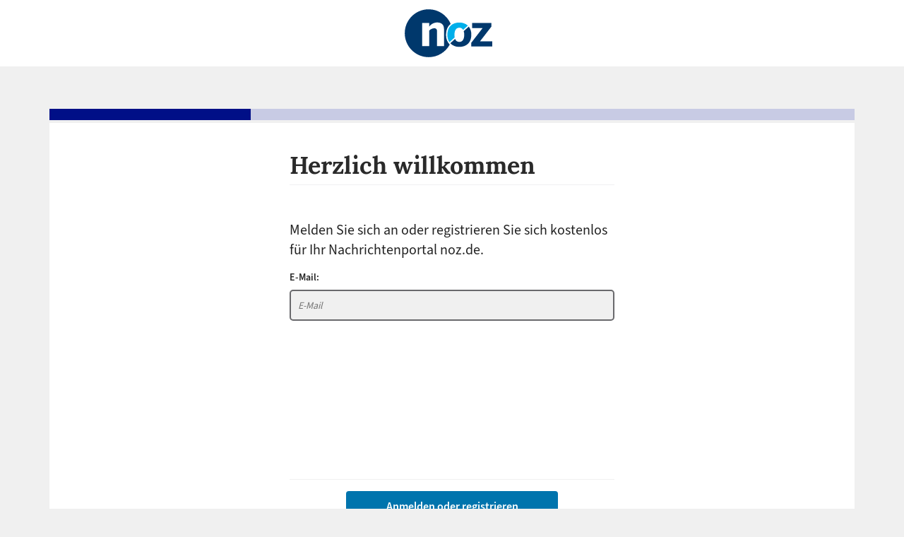

--- FILE ---
content_type: text/css
request_url: https://login.noz.de/css/main_v330022026.css
body_size: 23847
content:
@font-face {
    font-family: 'Lora';
    font-style: normal;
    font-weight: 700;
    src: url('/fonts/Lora-Bold.woff2') format('woff2');
}

@font-face {
    font-family: 'Source Sans Pro';
    font-style: normal;
    font-weight: 400;
    src: url('/fonts/SourceSans3-Regular.otf.woff2') format('woff2');
}

@font-face {
    font-family: 'Source Sans Pro';
    font-style: normal;
    font-weight: 600;
    src: url('/fonts/SourceSans3-Semibold.otf.woff2') format('woff2');
}

@font-face {
    font-family: 'Roboto';
    font-style: normal;
    font-weight: 400;
    src: url('/fonts/roboto-v48-latin-regular.woff2') format('woff2');
}

@font-face {
    font-family: "applied-button-font-0";
    src: url([data-uri]) format("woff")
}


*, ::before, ::after {
    box-sizing: border-box;
}

html, body {
    background: #F0F0F0;
    color:#222222;
    font-family: 'Source Sans Pro', Arial, sans-serif;
    min-width: 320px;
}

body {
    font-size: 1em;
    line-height: 1.4;
    margin: 0;
    padding: 0;
}

a, a:visited {
    color: #0074AD;
}

.container {
    background-color: #fff;
    margin: 4px auto 0;
    max-width: 1140px;
    padding: 0 10px;
    width: 100%;
}

.header {
    height: 94px;
    background-color: white;
    text-align: center;
    padding: 16px 10px 0 0;
}

.header svg {
    margin-top: -3px;
}

/* .title {
    align-items: center;
    background-color:#fff;
    display: flex;
    height:52px;
    justify-content: center;
    margin: 60px auto 0;
    max-width:1140px;
    width:100%;
} */

.title {
    height: 16px;
    background: #000F87;
    margin: 60px auto 0;
    max-width:1140px;
    width:100%;
}

@media screen and (max-width: 768px) {
    .title {
        margin: 10px auto 0;
    } 
}

.title.verlauf {
    background: rgb(0,15,135);
    background: -moz-linear-gradient(90deg, rgba(0,15,135,1) 0%, rgba(0,15,135,1) 25%, rgba(200,203,228,1) 25%, rgba(200,203,228,1) 100%);
    background: -webkit-linear-gradient(90deg, rgba(0,15,135,1) 0%, rgba(0,15,135,1) 25%, rgba(200,203,228,1) 25%, rgba(200,203,228,1) 100%);
    background: linear-gradient(90deg, rgba(0,15,135,1) 0%, rgba(0,15,135,1) 25%, rgba(200,203,228,1) 25%, rgba(200,203,228,1) 100%);
    filter: progid:DXImageTransform.Microsoft.gradient(startColorstr="#000f87",endColorstr="#c8cbe4",GradientType=1);
}
.title.verlauf-50 {
    background: rgb(0,15,135);
    background: -moz-linear-gradient(90deg, rgba(0,15,135,1) 0%, rgba(0,15,135,1) 50%, rgba(200,203,228,1) 50%, rgba(200,203,228,1) 100%);
    background: -webkit-linear-gradient(90deg, rgba(0,15,135,1) 0%, rgba(0,15,135,1) 50%, rgba(200,203,228,1) 50%, rgba(200,203,228,1) 100%);
    background: linear-gradient(90deg, rgba(0,15,135,1) 0%, rgba(0,15,135,1) 50%, rgba(200,203,228,1) 50%, rgba(200,203,228,1) 100%);
    filter: progid:DXImageTransform.Microsoft.gradient(startColorstr="#000f87",endColorstr="#c8cbe4",GradientType=1);
}
.title.verlauf-75{
    background: rgb(0,15,135);
    background: -moz-linear-gradient(90deg, rgba(0,15,135,1) 0%, rgba(0,15,135,1) 75%, rgba(200,203,228,1) 75%, rgba(200,203,228,1) 100%);
    background: -webkit-linear-gradient(90deg, rgba(0,15,135,1) 0%, rgba(0,15,135,1) 75%, rgba(200,203,228,1) 75%, rgba(200,203,228,1) 100%);
    background: linear-gradient(90deg, rgba(0,15,135,1) 0%, rgba(0,15,135,1) 75%, rgba(200,203,228,1) 75%, rgba(200,203,228,1) 100%);
    filter: progid:DXImageTransform.Microsoft.gradient(startColorstr="#000f87",endColorstr="#c8cbe4",GradientType=1);
}

@media screen and (min-width:768px) {
    .input-container {
        min-height:500px;
    }    
}


/* h1 {
    color:#2A2A2A;
    font-family:'Lora', serif;
    font-size:21px;
    line-height:25px;
    margin:0;
    padding-left: 16px;
    width:50%;
}

h2 {
    width:50%;
    text-align:right;
    font-size:16px;
    line-height:24px;
    font-weight: 400;
    margin:0;
    padding-right: 16px;
}

h2 a, h2 a:visited {
    color: #222222;
} */

h1.main-headline {
    font-family: 'Lora', serif;
    text-transform: none;
    text-align: left;
    margin: 0 0 7px 0;
    padding-top: 40px;
    font-size: 34px;
    line-height: 40px;
    font-weight: 700;
    color: #2A2A2A;
}

.text-left {
    text-align:left;
}

.w-50 {
    width:50%;
    display:inline-block;
}
.w-40 {
    width:40%;
    display:inline-block;
    padding:7.5px;
}

p.main-description {
    margin-top:50px;
}

p.email-text .email-text-bold {
    font: normal normal bold 20px/28px Source Sans Pro;
}

p.email-text .email-text-bold, p.masterdata-text .masterdata-text-bold {
    display:inline-block;
}

p.email-text .change-email, p.masterdata-text .change-masterdata {
    text-decoration: underline;
    font: normal normal normal 15px/20px Source Sans Pro;
    color:#0074AD;
    display:inline-block;
    margin-left:20px;
    cursor:pointer;
}

.existingAbo p.askForAbo {
    font: normal normal bold 22px/40px 'Source Sans Pro';
    margin-bottom:0;
}

.existingAbo p.buttons {
    margin-top:0;
}
.existingAbo p.buttons .btn {
    display: inline-block;
    position: relative;
    max-width: 100%;
    background: #0074AD;
    font-size: 16px;
    line-height: 18px;
    padding: 11px 20px;
    min-width: 100px;
    box-sizing: border-box;
    border: 1px #0074AD solid;
    border-radius: 4px;
    color: #ffffff;
    font-weight: 600;
    letter-spacing: 0.01em;
    outline: none;
    cursor: pointer;
    text-align: center;
    /* text-transform: capitalize; */
    text-decoration: none;
}

#formContainer.isapp {
    padding-bottom:20px;
}

.form-hinweis > p {
    margin-top: 0;
    font: normal normal normal 16px/22px Source Sans Pro;
    letter-spacing: 0px;
    color: #222222;
}

.main-description-text {
    text-transform: none;
    text-align: left;
    color: #222222;
    font: normal normal normal 20px/28px Source Sans Pro;
}

p.description-info-text {
    font: normal normal normal 16px/22px Source Sans Pro;
    color: #222222;
    margin: 0 0 20px 0;
}

p.skip {
    text-align:center;
    margin:4px auto 15px;
}
p.skip a {
    cursor:pointer;
    font-family: 'Source Sans Pro', sans-serif;
    font-size: 14px;
    font-weight: normal;
    text-decoration:underline;
}
.divider {
    border-bottom: 1px solid rgba(15, 15, 21, 0.06);
    margin-bottom: 15px;
}

.sociallogin {
    text-align:center;
}

@media screen and (max-width:767px) {
    div.sociallogin {
        padding:0 10px;
    }
    a.googlebtn {
        width:100%;
    }
}

.googlebtn {
    display:inline-flex;
    font-family: 'Roboto', sans-serif;
    font-size: 14px;
    line-height:20px;
    font-weight: 600;
    border:1px solid #747775;
    justify-content:space-around;
    align-items: center;
    border-radius:4px;
    margin:5px auto 10px;
    text-decoration:none;
    color:#1F1F1F;
}
.googlebtn:visited {
    color:#757575;
}
.googlebtn:hover {
    color:#0a0a0a;
    border-color:#757575;
}
.googlebtn div {
    align-items: center;
    display:flex;
    padding:3px 4px;
}
.googlelogo {
    display:inline-block;
    max-height: 20px;
    margin: 5px 5px 5px 0;
}
.posRelative {
    position:relative;
}

#appleid-signin #innerButton {
    cursor:pointer;
}


#passwordBlock .element {
    position:relative;
}

#newPwFields .element {
    position:relative;
}

.element #toggleVisibility {
    position:absolute;
    background-image:url("/images/show.svg");
    height: 15px;
    width: 19px;
    background-size: 100%;
    right: 14px;
    top: 15px;
}

.element #toggleVisibility.visible {
    background-image:url("/images/hide.svg");
}

#formContainer,
#logoutForm,
#passwordForm {
    width: 100%;
    max-width: 480px;
    margin: 0 auto;
}

#formContainer.form-om-online,
#logoutForm.form-om-online,
#passwordForm.form-om-online {
    max-width: 480px;
}

.form-error > p.text-danger {
    margin-top:0;
    color:#CC0300;
}

.optIns {
    display:flex;
    margin:15px 0 0 0;
}

.optIns .control-label {
    font: normal normal normal 14px/18px Source Sans Pro;
}

.optIns .element {
    margin:0 8px 0 0;
}

.form-group .optIns {
    display:block;
}

.form-group .optIns .element.input-group {
    margin: 0;
    position:relative;
}
.form-group .optIns .element.input-group input[type="checkbox"] {
    width: 5%;
    top: 4px;
    margin: 0;
    position: absolute;
    left: -3px;
}
.form-group .optIns .element.input-group label.control-label {
    display:inline-block;
    width:94%;
    font-weight: 400;
    margin-left:6%;
    text-align: justify;
}
.form-group .optIns .element.input-group label.control-label::after {
    content:"*";
    margin-left: 2px;
}

.essential {
    margin-top:15px;
}
 
#disclaimer,
#footer {
    width: 100%;
    max-width: 600px;
    margin: 17px 0;
    padding-bottom: 30px;
    font: normal normal normal 13px/17px Source Sans Pro;
}

#footer {
    text-align: center;
    margin:17px auto;
}


.error {
    color:#CC0300;
}



/* In */

.title.om-online {
    height: 16px;
    background: #000F87;
}
.title.om-online h1, .title.om-online h2 {
    display:none;
}
.title.om-online.verlauf {
    background: rgb(0,15,135);
    background: -moz-linear-gradient(90deg, rgba(0,15,135,1) 0%, rgba(0,15,135,1) 25%, rgba(200,203,228,1) 25%, rgba(200,203,228,1) 100%);
    background: -webkit-linear-gradient(90deg, rgba(0,15,135,1) 0%, rgba(0,15,135,1) 25%, rgba(200,203,228,1) 25%, rgba(200,203,228,1) 100%);
    background: linear-gradient(90deg, rgba(0,15,135,1) 0%, rgba(0,15,135,1) 25%, rgba(200,203,228,1) 25%, rgba(200,203,228,1) 100%);
    filter: progid:DXImageTransform.Microsoft.gradient(startColorstr="#000f87",endColorstr="#c8cbe4",GradientType=1);
}
.om-online.inlinetext{
    max-width:480px;
    margin:10px auto;
}

.text-center,
.om-online.inlinetext.text-center h1,
.om-online.inlinetext.text-center h3,
.om-online.inlinetext.text-center p {
    text-align:center;
} 

/*
#c1-reset_password_email-form-group {
    display: block;
    padding-top: 22px;
}

#c1-reset_password_email-form-group > p {
    margin: 0;
}

#c1-gender-radio-container {
    overflow: auto;
}

#c1-gender-radio-container div {
    float: left;
    margin-right: 20px;
}

#c1-pobox-form-group, #c1-pobox_city-form-group, #c1-pobox_postcode-form-group {
    display: none;
}

#c1-updateAccount-form {
    display:grid;
    grid-template:
    [row1-start] "line1" auto [row1-end]
    [row2-start] "line2" auto [row2-end]
    [row3-start] "line3" auto [row3-end]
    [row4-start] "line4" auto [row4-end]
    [row5-start] "line5" auto [row5-end]
    [row6-start] "line6" auto [row6-end]
    / auto;
    align-content: start;
}
#c1-updateAccount-form #c1-gender-form-group {
    grid-area: line1;
}
#c1-updateAccount-form #c1-first_name-form-group {
    grid-area: line2;
}
#c1-updateAccount-form #c1-last_name-form-group {
    grid-area: line3;
}
#c1-updateAccount-form #c1-require-label-form-group {
    grid-area: line4;
}
#c1-updateAccount-form #c1-error-label-form-group {
    grid-area: line5;
}
#c1-updateAccount-form #c1-submit-button-form-group {
    grid-area: line6;
}
*/

.om-online .btn {
    display: flex;
    align-items: center;
    justify-content: space-around;
} 

.tp-iframe-wrapper.tp-active.piano-id-modal-ver-.piano-id-modal-ver-2.successDoi {
    width: 100% !important;
   height: 100% !important;
   margin: 0 !important;
   background-color: #fff;
   text-align: center; 
}

/* Out */

.form-group {
    margin-bottom: 15px;
}

.form-group label.control-label {
    font: normal normal 600 14px/18px Source Sans Pro;
    color: #222222;
    display: block;
    margin-bottom: 8px;
}

.form-group label.control-label::after {
    content: ": ";
}

.form-group.required label.control-label::after {
    content: "*: ";
}

.form-group input:not([type=checkbox]):not([type=radio]), .form-group select {
    background-color: #F0F0F0;
    border: 2px solid #69696C;
    border-radius: 5px;
    color: #2A2A2A;
    font-size: 16px;
    height: 44px;
    padding-left: 10px;
    width: 100%;
}
@media screen and (min-width:768px) {
    .form-group input:not([type=checkbox]):not([type=radio]), .form-group select {
        font-size: 14px;
    }
}

.form-group span.help-block {
    color: #CC0300;
}

/* label {
    color: #787878;
    font-size: 14px;
    line-height: 17px;
    vertical-align: baseline;
    width: 100%;
} */

input:not([type=checkbox]):not([type=radio]), select {
    -webkit-appearance: none;
    -moz-appearance: none;
    appearance: none;
    border: 1px solid #e4e4e4;
    display: inline-block;
    font-size: 16px;
    height: 18px;
    line-height: 18px;
    margin-bottom: 5px;
    min-height: 38px;
    padding: 3px 8px;
    width: 100%;
}

input#customerIdInput {
    margin: 20px 0;
}

input::placeholder {
    font: italic normal normal 14px/18px Source Sans Pro;
}

select {
    background-image: url("data:image/svg+xml,%3Csvg xmlns='http://www.w3.org/2000/svg' width='13.837' height='8.333' viewBox='0 0 13.837 8.333'%3E%3Cpath id='Pfad_186_1_' data-name='Pfad 186 (1)' d='M-2762.947,675.281l6.211,6.212,6.212-6.212' transform='translate(2763.654 -674.574)' fill='none' stroke='%2308c' stroke-width='2'/%3E%3C/svg%3E%0A");
    background-repeat: no-repeat;
    background-position: 95% 50%;
}

.required-description {
    font-size: 14px;
}

.required-description::before {
    content: "*";
}

p.center {
    text-align: center;
}

img.apple-logo {
    width: 17px;
    height: auto;
    position: relative;
    top: 3px;
    margin-right: 5px;
}

@media screen and (max-width:767px) {
    button.btn {
        width:100%;
    }
    .sociallogin .googlebtn {
        width: 100%;
        min-height: 44px;
        border: 1px solid #aaaaaa;
        border-radius: 4px;
        margin:0 auto;
    }
    #appleid-signin {
        padding: 0 10px;
        display:block;
    }
    #appleid-signin #innerButton {
        width: 100%;
        min-height: 44px;
        margin: 0 auto
    }
    #appleid-signin #innerButton > div {
        padding: 1px;
        width: 100%;
        height: 100%;
        box-sizing: border-box;
        border-radius: 4px;
        border: 1px solid #aaaaaa;
        display: flex;
        justify-content: space-around;
        align-items: center;
    }
    #appleid-signin #innerButton > div text span {
        font-family:'applied-button-font-0';
        font-family: 'applied-button-font-0';
        color: #666;
        font-size: 14px;
    }
}

@media screen and (min-width:768px) {
    #buttonsContainer button {
        width: 300px;
        min-height: 44px;
    }
    .sociallogin .googlebtn {
        width: 300px;
        min-height: 44px;
        border: 1px solid #aaaaaa;
        border-radius: 4px;
        margin:0 auto;
    }
    #appleid-signin #innerButton {
        width: 300px;
        min-height: 44px;
        margin: 0 auto
    }
    #appleid-signin #innerButton > div {
        padding: 1px;
        width: 100%;
        height: 100%;
        box-sizing: border-box;
        border-radius: 4px;
        border: 1px solid #aaaaaa;
        display: flex;
        justify-content: space-around;
        align-items: center;
    }
    #appleid-signin #innerButton > div text span {
        font-family:'applied-button-font-0';
        font-family: 'applied-button-font-0';
        color: #666;
        font-size: 14px;
        position: relative;
        top: -2px;
    }
}

.btn {
    background-color: #0074AD;
    border:none;
    border-radius: 4px;
    color: #fff;
    cursor: pointer;
    display: flex;
    align-items: center;
    justify-content: space-around;
    font: normal normal 600 16px/18px Source Sans Pro;
    height:44px;
    margin: 5px auto 10px;
    padding:0 20px;
    min-width:140px;
}

.btn:disabled {
    opacity: .5;
    cursor:not-allowed;
}
.btn:disabled span:after{
    content: " ✖";
    padding-left:3px;
}

.link {
    cursor: pointer;
}

.btn-link {
    background: transparent;
    border: none;
    color: #222222;
    font-weight: 400;
    height: auto;
    text-decoration: underline;
}

span#forgotPasswordConfirmation {
    position: absolute;
    width: 100%;
    left: 0;
    top: 0;
    height: 100%;
    background-color: rgba(0, 0, 0, .2);
}
span#forgotPasswordConfirmation .content {
    position:absolute;
    width:400px;
    background-color:#fff;
    display:block;
    left: 50%;
    margin-left:-200px;
    top:40%; 
    margin-top:-100px;
    text-align: center;
    color: #222222;
    font: normal normal normal 20px/28px Source Sans Pro;
    border: 2px solid #E8F0FE;
}
/* .c1-oAuthlogin-oauth-google {
    border: 1px solid #F0F0F0;
}

.c1-oAuthlogin-oauth-google .abcRioButton.abcRioButtonLightBlue {
    box-shadow: none;
    margin:0 auto;
    padding-top: 3px;
} */

.abcRioButtonContentWrapper {
    display:flex;
    justify-content:center
}

.abcRioButtonIcon {
    float:none;
}

.checkbox,
.radio > .input-group {
    position: relative;
    display: block;
    min-width: 1.5rem;
    padding-left: 1.5rem;
}

.checkbox input,
.radio input {
    padding: 0;
    position: absolute;
    left: 0;
    z-index: -1;
    overflow: visible;
    width: 1rem;
    height: 1.25rem;
    opacity: 0;
}

.checkbox label,
.radio label {
    display: inline-block;
    position: relative;
    margin-bottom: 0;
    vertical-align: top;
}

.radio label::before {
    border-radius: 50%;
}

.checkbox label::before,
.radio label::before {
    position: absolute;
    left: -1.5rem;
    display: block;
    width: 1rem;
    height: 1rem;
    pointer-events: none;
    content: "";
    background-color: #fff;
    border: #e4e4e4 solid 1px;
    transition: background-color .15s ease-in-out,border-color .15s ease-in-out,box-shadow .15s ease-in-out;
}

.checkbox input:checked~::before,
.radio input:checked~::before {
    color: #fff;
    border-color: #09f;
    background-color: #09f;
}

.checkbox label::after,
.radio label::after {
    position: absolute;
    top: 0;
    left: -1.5rem;
    display: block;
    width: 1rem;
    height: 1rem;
    content: "";
    background: no-repeat 50%/50% 50%;
}

.radio input:checked~::after {
    background-image: url("data:image/svg+xml,%3csvg xmlns='http://www.w3.org/2000/svg' width='12' height='12' viewBox='-4 -4 8 8'%3e%3ccircle r='3' fill='%23fff'/%3e%3c/svg%3e");
}

.checkbox input:checked~::after {
    border: solid #fff;
    border-width: 0 2px 2px 0;
    content: '';
    height: .6rem;
    width: .3rem;
    left: -1.15rem;
    top: .15rem;
    position: absolute;
    transform: rotate(45deg);
}

.mr15 {
    margin-right:15px;
}
.ml15 {
    margin-left:15px;
}

.d-none {
  display:none;
}


#pwstrengthtest {
    margin-top:-13px;
    text-align:left;
  }
  .pwstrength.strengthcolor {
    display:inline-block;
    width:32.5%;
    margin-right:1.25%;
    height:2px;
    background-color:#F0F0F0;
  }
  .pwstrength.tips {
      margin-top:-5px;
  }
  .pwstrength.tips.d-none {
    visibility:hidden;
  }
  .pwstrength.strengthcolor.weak {
    background-color:#FF0000;
  }
  .pwstrength.strengthcolor.weak.d-none {
    background-color:#F0F0F0;
  }
  .pwstrength.strengthcolor.ok {
    background-color:#FFE200;
  }
  .pwstrength.strengthcolor.ok.d-none {
    background-color:#F0F0F0;
  }
  .pwstrength.strengthcolor.good {
    background-color:#00932D;
    margin-right:0;
  }
  .pwstrength.strengthcolor.good.d-none {
    background-color:#F0F0F0;
  }

.lds-ellipsis {
  display: inline-block;
  position: relative;
  width: 80px;
  height: 15px;
}
.lds-ellipsis.d-none {
    display: none;
}
.lds-ellipsis div {
  position: absolute;
  top: 5px;
  width: 11px;
  height: 11px;
  border-radius: 50%;
  background: #fff;
  animation-timing-function: cubic-bezier(0, 1, 1, 0);
}
.lds-ellipsis.blue div {
    background: #0074AD;
}
.lds-ellipsis div:nth-child(1) {
  left: 8px;
  animation: lds-ellipsis1 0.8s infinite;
}
.lds-ellipsis div:nth-child(2) {
  left: 8px;
  animation: lds-ellipsis2 0.8s infinite;
}
.lds-ellipsis div:nth-child(3) {
  left: 32px;
  animation: lds-ellipsis2 0.8s infinite;
}
.lds-ellipsis div:nth-child(4) {
  left: 56px;
  animation: lds-ellipsis3 0.8s infinite;
}
@keyframes lds-ellipsis1 {
  0% {
    transform: scale(0);
  }
  100% {
    transform: scale(1);
  }
}
@keyframes lds-ellipsis3 {
  0% {
    transform: scale(1);
  }
  100% {
    transform: scale(0);
  }
}
@keyframes lds-ellipsis2 {
  0% {
    transform: translate(0, 0);
  }
  100% {
    transform: translate(24px, 0);
  }
}
.blink {
    animation-name: animation_blink;
    animation-timing-function: ease-in;
    animation-duration: 5.2s;
    animation-iteration-count: infinite;
}

@keyframes animation_blink {
    0% { opacity: 1; }
    20% { opacity: 1; }
    50% { opacity: 0.7; }
    80% { opacity: 1; }
    100% { opacity: 1; }
}

/* Login with Google */

.g_id_signin iframe {
    margin: 5px auto !important;
}

p.features {
    display:flex;
    flex-direction:column;
    position:relative;
}
p.features span {
    display:inline-block;
    width: 95%;
    margin-left:5%;
    margin-bottom: 5px;
}
p.features span.feature::before {
    content: " ";
    position:absolute;
    left:0;
    top:-3;
    background-image: url("/images/check.svg");
    background-repeat: no-repeat;
    width:20px;
    height:20px;
}

#btnLogout div#LogoutButton {
    width:300px;
    height:44px;
}
#btnLogout div#LogoutButton span.btn-text {
    width:100%;
    text-align: center;
}
#btnLogout div#LogoutButton span.btn-text a {
    width:100%; 
    display:inline-flex;
    align-items: center;
    justify-content: space-around;
}

.leserservice {
    position:relative;
    box-sizing: border-box;
    background: #F2F2F2;
    border-radius: 10px;
    padding-bottom:1.5rem;
}

.close_x {
    width: 20px;
    height: 20px;
    text-align: center;
    display: flex;
    align-items: center;
    justify-content: center;
    position:absolute;
    top: 5px;
    right: 5px;
    cursor:pointer;
}

.close_x a {
    text-decoration: none;
    color:#2A2A2A
}
.leserservice_text {
    padding: 0 1.5rem 0 1.5rem;
    display: flex;
    flex-direction: row;
    align-items: flex-start;
}

.leserservice_header {
    font: normal normal bold 20px/28px Source Sans Pro;
    color: #2A2A2A;
    border-bottom: #2A2A2A dotted 1px;
    display: flex;
    width: 100%;
    justify-content: flex-start;
    align-items: center;
    margin: 0;
    padding: 0;
    height: 60px;
    margin:10px 0 10px;
}
.leserservice_text img {
    max-height: 3rem;
    max-width: 3rem;
    margin-right:15px;
}

.leserservice_text span{
    font: normal normal normal 16px/22px Source Sans Pro;
    color: #2A2A2A;
    margin: 0;
    padding: 0;
    display:inline-block;
}
.leserservice_text span.strong {    
    font: normal normal bold 16px/22px Source Sans Pro;
    margin-right:10px;
    display: inline-block;
    width: 30px;
}

#deviceLimitBlock {
    position: absolute;
    top: 0;
    left: 0;
    width: 100%;
    height: 100%;
    background-color: rgba(0, 0, 0, 0.5);
    z-index: 9999;
    display: flex;
    justify-content: center;
    align-items: center;
}

#deviceLimitBlock #sessionsForm{
    position:absolute;
    top:0;
    left:0px;
    width:100%;
    z-index: 1000;
    background-color:#ffffff;
    padding: 20px;
    text-align: center;
    /* min-height: 90%; */
}
@media screen and (min-width:680px) {
    #deviceLimitBlock {
        top: 0;
        left: 0;
        width: 100%;
        height: 100%;
        background-color: rgba(0, 0, 0, 0.5);
        z-index: 9999;
        display: flex;
        justify-content: center;
        align-items: center;
    }
    #deviceLimitBlock #sessionsForm{
        top:25px;
        left:50%;
        margin-left:-340px;
        width:680px;
        max-width:100%;
    } 
}
#deviceLimitBlock .devicelimit-main-headline {
    margin-bottom: 20px;
    height: 18px;
    /* Components/audioplayer/title */
    font-family: 'Source Sans Pro';
    font-style: normal;
    font-weight: 700;
    font-size: 20px;
    line-height: 18px;
    color: #2A2A2A;
}
#deviceLimitBlock .devicelimit-main-description {
    max-width: 820px;
    margin: 0 auto;
}
#deviceLimitBlock .devicelimit-main-description .main-description-text {
    font-family: 'Source Sans Pro';
    font-style: normal;
    font-weight: 400;
    font-size: 14px;
    line-height: 18px;
    text-align: center;
    color: #2A2A2A;
}
#deviceLimitBlock .devicelimit-sub-headline {
    font-family: 'Source Sans Pro';
    font-style: normal;
    font-weight: 600;
    font-size: 16px;
    line-height: 18px;
    color: #2A2A2A;
    margin-top:25px;
}

#deviceLimitBlock .session-list {
    display: flex;
    justify-content: space-around;
    flex-wrap:wrap;
}
#deviceLimitBlock .session-list .session {
    flex: 0 0 45%;
}

#deviceLimitBlock .session-list .session .session-device {
    font-family: 'Source Sans Pro';
    font-style: normal;
    font-weight: 400;
    font-size: 14px;
    line-height: 18px;
    color: #2A2A2A;
}

button.btn.session-logout {
    width: 100%;
    border: 1px solid #0074AD;
    color: #0074AD;
    background-color: #fff;
}
.session-delete.btn {
    /* width: 100%; */
    flex: 0 0 41%;
    margin: 25px 27% 10px 27%;
}
@media screen and (max-width:768px) {
    .session-delete.btn {
        /* position: relative;
        margin: 2.34%;
        display: block; */
        flex: 0 0 47%;
    }
    .session-delete.btn span {
        display: block;
        width: 100%;
        font-weight:normal;
        font-size:12px;
    }
}

#deviceLimitBlock .session-list .session .session-logout .akt {
    position:relative;
}

#deviceLimitBlock .session-list .session .session-logout .akt::after {
    content:url("/images/check.svg");
    position:absolute;
    right:-35px;
    top:-3px;
}

#deviceLimitBlock .aboLinkHeadline {
    font-family: 'Source Sans Pro';
    font-style: normal;
    font-weight: 700;
    font-size: 16px;
    line-height: 22px;
    color: #2A2A2A;
}

#deviceLimitBlock .aboLinkText {
    font-family: 'Source Sans Pro';
    font-style: normal;
    font-weight: 400;
    font-size: 14px;
    line-height: 18px;
    text-align: center;
    color: #2A2A2A;
}
a.aboLink.btn {
    display: inline-flex;
    text-decoration: none;
}
